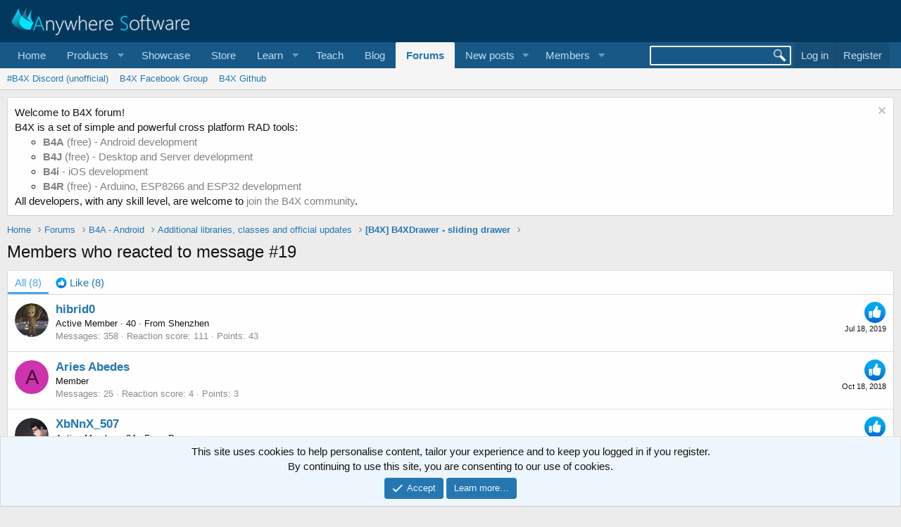

--- FILE ---
content_type: text/html; charset=utf-8
request_url: https://www.b4x.com/android/forum/posts/616829/reactions
body_size: 9367
content:
<!DOCTYPE html>
<html id="XF" lang="en-US" dir="LTR"
	data-app="public"
	data-template="reaction_list"
	data-container-key="node-29"
	data-content-key=""
	data-logged-in="false"
	data-cookie-prefix="xf_"
	data-csrf="1769001497,ab50cd4e4a48ea3291575b098a7ebb05"
	class="has-no-js template-reaction_list"
	>
<head>
	

	<meta charset="utf-8" />
	<meta http-equiv="X-UA-Compatible" content="IE=Edge" />
	<meta name="viewport" content="width=device-width, initial-scale=1, viewport-fit=cover">

	
	
	

	<title>Members who reacted to message #19 | B4X Programming Forum</title>

	<link rel="manifest" href="/android/forum/webmanifest.php">
	
		<meta name="theme-color" content="rgb(3, 56, 94)" />
	

	<meta name="apple-mobile-web-app-title" content="B4X Programming Forum">
	

	
		<meta name="robots" content="noindex" />
	

	
		
	
	
	<meta property="og:site_name" content="B4X Programming Forum" />


	
	
		
	
	
	<meta property="og:type" content="website" />


	
	
		
	
	
	
		<meta property="og:title" content="Members who reacted to message #19" />
		<meta property="twitter:title" content="Members who reacted to message #19" />
	


	
	
	
		
	
	
	<meta property="og:url" content="https://www.b4x.com/android/forum/posts/616829/reactions" />


	
	

	
	

	


	<link rel="preload" href="/android/forum/styles/fonts/fa/fa-regular-400.woff2?_v=5.15.3" as="font" type="font/woff2" crossorigin="anonymous" />


	<link rel="preload" href="/android/forum/styles/fonts/fa/fa-solid-900.woff2?_v=5.15.3" as="font" type="font/woff2" crossorigin="anonymous" />


<link rel="preload" href="/android/forum/styles/fonts/fa/fa-brands-400.woff2?_v=5.15.3" as="font" type="font/woff2" crossorigin="anonymous" />

	<link rel="stylesheet" href="/android/forum/css.php?css=public%3Anormalize.css%2Cpublic%3Afa.css%2Cpublic%3Acore.less%2Cpublic%3Aapp.less&amp;s=1&amp;l=1&amp;d=1768197160&amp;k=6946be6250faa5a3e2f7b63faffa5ea00bd44080" />

	<link rel="stylesheet" href="/android/forum/css.php?css=public%3Aalnb_navigation.less%2Cpublic%3Anotices.less%2Cpublic%3Aextra.less&amp;s=1&amp;l=1&amp;d=1768197160&amp;k=4fedc0b14993475dc463ee6f6198f3eb815a692f" />

	
		<script src="/android/forum/js/xf/preamble.min.js?_v=ccbd5de7"></script>
	


	
		<link rel="icon" type="image/png" href="https://www.b4x.com/android/forum/favicon-32x32.png" sizes="32x32" />
	
	
	<!-- b4x -->
	<!--<script src="https://b4x-4c17.kxcdn.com/android/forum/js/jquery/jquery-1.11.0.min.js"></script>	-->

<script defer src="/js/jquery-ui.js"></script>
<link rel="stylesheet" href="/js/jquery-ui.css">
<link href="/opensearch.xml" rel="search" title="B4X Search Engine" type="application/opensearchdescription+xml">
<script defer src="/js/xf2_headers.js" type="text/javascript"></script>
</head>
<body data-template="reaction_list">
<input type="hidden" id="name" value="forum"  />
	
<div class="p-pageWrapper" id="top">





<header class="p-header" id="header">
	<div class="p-header-inner">
		<div class="p-header-content">

			<div class="p-header-logo p-header-logo--image">
				<a href="/android/forum/">
					<img src="/images/Logo_on-dark.png" srcset="" alt="B4X Programming Forum"
						width="" height="" />
				</a>
			</div>

			
		</div>
	</div>
</header>





	<div class="p-navSticky p-navSticky--primary" data-xf-init="sticky-header">
		
	<nav class="p-nav">
		<div class="p-nav-inner">
			<button type="button" class="button--plain p-nav-menuTrigger button" data-xf-click="off-canvas" data-menu=".js-headerOffCanvasMenu" tabindex="0" aria-label="Menu"><span class="button-text">
				<i aria-hidden="true"></i>
			</span></button>

			<div class="p-nav-smallLogo">
				<a href="/android/forum/">
					<img src="/android/forum/favicon-32x32.png"
						alt="B4X Programming Forum"
					 />
				</a>
			</div>

			<div class="p-nav-scroller hScroller" data-xf-init="h-scroller" data-auto-scroll=".p-navEl.is-selected">
				<div class="hScroller-scroll">
					<ul class="p-nav-list js-offCanvasNavSource">
					
						<li>
							
	<div class="p-navEl " >
		

			
	
	<a href="https://www.b4x.com"
		class="p-navEl-link "
		
		data-xf-key="1"
		data-nav-id="home">Home</a>


			

		
		
	</div>

						</li>
					
						<li>
							
	<div class="p-navEl " data-has-children="true">
		<a data-xf-key="2"
			data-xf-click="menu"
			data-menu-pos-ref="< .p-navEl"
			class="p-navEl-linkHolder"
			role="button"
			tabindex="0"
			aria-expanded="false"
			aria-haspopup="true">
			
	
	<span 
		class="p-navEl-link p-navEl-link--menuTrigger "
		
		
		data-nav-id="Products">Products</span>

		</a>

		
		
			<div class="menu menu--structural" data-menu="menu" aria-hidden="true">
				<div class="menu-content">
					
						
	
	
	<a href="https://www.b4x.com/b4a.html"
		class="menu-linkRow u-indentDepth0 js-offCanvasCopy "
		
		
		data-nav-id="b4a">B4A</a>

	

					
						
	
	
	<a href="https://www.b4x.com/b4i.html"
		class="menu-linkRow u-indentDepth0 js-offCanvasCopy "
		
		
		data-nav-id="b4i">B4i</a>

	

					
						
	
	
	<a href="https://www.b4x.com/b4j.html"
		class="menu-linkRow u-indentDepth0 js-offCanvasCopy "
		
		
		data-nav-id="b4j">B4J</a>

	

					
						
	
	
	<a href="https://www.b4x.com/b4r.html"
		class="menu-linkRow u-indentDepth0 js-offCanvasCopy "
		
		
		data-nav-id="b4r">B4R</a>

	

					
				</div>
			</div>
		
	</div>

						</li>
					
						<li>
							
	<div class="p-navEl " >
		

			
	
	<a href="https://www.b4x.com/showcase.html"
		class="p-navEl-link "
		
		data-xf-key="3"
		data-nav-id="showcase">Showcase</a>


			

		
		
	</div>

						</li>
					
						<li>
							
	<div class="p-navEl " >
		

			
	
	<a href="https://www.b4x.com/store.html"
		class="p-navEl-link "
		
		data-xf-key="4"
		data-nav-id="store">Store</a>


			

		
		
	</div>

						</li>
					
						<li>
							
	<div class="p-navEl " data-has-children="true">
		<a data-xf-key="5"
			data-xf-click="menu"
			data-menu-pos-ref="< .p-navEl"
			class="p-navEl-linkHolder"
			role="button"
			tabindex="0"
			aria-expanded="false"
			aria-haspopup="true">
			
	
	<span 
		class="p-navEl-link p-navEl-link--menuTrigger "
		
		
		data-nav-id="learn">Learn</span>

		</a>

		
		
			<div class="menu menu--structural" data-menu="menu" aria-hidden="true">
				<div class="menu-content">
					
						
	
	
	<a href="https://www.b4x.com/learn.html"
		class="menu-linkRow u-indentDepth0 js-offCanvasCopy "
		
		
		data-nav-id="learn_general">General</a>

	

					
						
	
	
	<a href="https://www.b4x.com/android/documentation.html"
		class="menu-linkRow u-indentDepth0 js-offCanvasCopy "
		
		
		data-nav-id="guides">Guides</a>

	

					
						
	
	
	<a href="https://www.b4x.com/etp.html"
		class="menu-linkRow u-indentDepth0 js-offCanvasCopy "
		
		
		data-nav-id="videos">Video Tutorials</a>

	

					
						
	
	
	<a href="https://www.b4x.com/glossary/"
		class="menu-linkRow u-indentDepth0 js-offCanvasCopy "
		
		
		data-nav-id="glossary">Glossary</a>

	

					
				</div>
			</div>
		
	</div>

						</li>
					
						<li>
							
	<div class="p-navEl " >
		

			
	
	<a href="https://www.b4x.com/teach.html"
		class="p-navEl-link "
		
		data-xf-key="6"
		data-nav-id="teach">Teach</a>


			

		
		
	</div>

						</li>
					
						<li>
							
	<div class="p-navEl " >
		

			
	
	<a href="https://www.b4x.com/blog.html"
		class="p-navEl-link "
		
		data-xf-key="7"
		data-nav-id="Blog">Blog</a>


			

		
		
	</div>

						</li>
					
						<li>
							
	<div class="p-navEl is-selected" data-has-children="true">
		

			
	
	<a href="/android/forum/"
		class="p-navEl-link p-navEl-link--splitMenu "
		
		
		data-nav-id="forums">Forums</a>


			<a data-xf-key="8"
				data-xf-click="menu"
				data-menu-pos-ref="< .p-navEl"
				class="p-navEl-splitTrigger"
				role="button"
				tabindex="0"
				aria-label="Toggle expanded"
				aria-expanded="false"
				aria-haspopup="true"></a>

		
		
			<div class="menu menu--structural" data-menu="menu" aria-hidden="true">
				<div class="menu-content">
					
						
	
	
	<a href="https://discord.gg/Aja3fkGHJK"
		class="menu-linkRow u-indentDepth0 js-offCanvasCopy "
		
		
		data-nav-id="discord">#B4X Discord (unofficial)</a>

	

					
						
	
	
	<a href="https://www.facebook.com/groups/b4x.developers"
		class="menu-linkRow u-indentDepth0 js-offCanvasCopy "
		
		
		data-nav-id="facebook">B4X Facebook Group</a>

	

					
						
	
	
	<a href="https://github.com/AnywhereSoftware/B4X_Forum_Resources/tree/main"
		class="menu-linkRow u-indentDepth0 js-offCanvasCopy "
		
		
		data-nav-id="900">B4X Github</a>

	

					
				</div>
			</div>
		
	</div>

						</li>
					
						<li>
							
	<div class="p-navEl " data-has-children="true">
		

			
	
	<a href="/android/forum/whats-new/posts/"
		class="p-navEl-link p-navEl-link--splitMenu "
		
		
		data-nav-id="whatsNewPosts">New posts</a>


			<a data-xf-key="9"
				data-xf-click="menu"
				data-menu-pos-ref="< .p-navEl"
				class="p-navEl-splitTrigger"
				role="button"
				tabindex="0"
				aria-label="Toggle expanded"
				aria-expanded="false"
				aria-haspopup="true"></a>

		
		
			<div class="menu menu--structural" data-menu="menu" aria-hidden="true">
				<div class="menu-content">
					
						
	
	
	<a href="/android/forum/whats-new/"
		class="menu-linkRow u-indentDepth0 js-offCanvasCopy "
		
		
		data-nav-id="whatsNew">What's new</a>

	

					
						
	
	
	<a href="/android/forum/whats-new/profile-posts/"
		class="menu-linkRow u-indentDepth0 js-offCanvasCopy "
		 rel="nofollow"
		
		data-nav-id="whatsNewProfilePosts">New profile posts</a>

	

					
						
	
	
	<a href="/android/forum/whats-new/latest-activity"
		class="menu-linkRow u-indentDepth0 js-offCanvasCopy "
		 rel="nofollow"
		
		data-nav-id="latestActivity">Latest activity</a>

	

					
				</div>
			</div>
		
	</div>

						</li>
					
						<li>
							
	<div class="p-navEl " data-has-children="true">
		

			
	
	<a href="/android/forum/members/"
		class="p-navEl-link p-navEl-link--splitMenu "
		
		
		data-nav-id="members">Members</a>


			<a data-xf-key="10"
				data-xf-click="menu"
				data-menu-pos-ref="< .p-navEl"
				class="p-navEl-splitTrigger"
				role="button"
				tabindex="0"
				aria-label="Toggle expanded"
				aria-expanded="false"
				aria-haspopup="true"></a>

		
		
			<div class="menu menu--structural" data-menu="menu" aria-hidden="true">
				<div class="menu-content">
					
						
	
	
	<a href="/android/forum/online/"
		class="menu-linkRow u-indentDepth0 js-offCanvasCopy "
		
		
		data-nav-id="currentVisitors">Current visitors</a>

	

					
						
	
	
	<a href="/android/forum/whats-new/profile-posts/"
		class="menu-linkRow u-indentDepth0 js-offCanvasCopy "
		 rel="nofollow"
		
		data-nav-id="newProfilePosts">New profile posts</a>

	

					
						
	
	
	<a href="/android/forum/search/?type=profile_post"
		class="menu-linkRow u-indentDepth0 js-offCanvasCopy "
		
		
		data-nav-id="searchProfilePosts">Search profile posts</a>

	

					
				</div>
			</div>
		
	</div>

						</li>
					
					</ul>
				</div>
			</div>

			<div class="p-nav-opposite">
				<!-- b4x -->
		<form id="searchform" class="p-navgroup p-account b4xsearch" action="/android/forum/pages/results/">
			<input id="search" type="text" name="query" class="ui-autocomplete-input" autocomplete="off">
			<input type="hidden" name="time">
			<input type="hidden" name="author">
			<input type="hidden" name="bookmark_tag">
			<input type="hidden" name="prefix">
			<input type="hidden" name="product">
			<input type="hidden" name="page">
		</form>
	
				<div class="p-navgroup p-account p-navgroup--guest">
					
						<a href="/android/forum/login/" class="p-navgroup-link p-navgroup-link--textual p-navgroup-link--logIn"
							data-xf-click="overlay" data-follow-redirects="on">
							<span class="p-navgroup-linkText">Log in</span>
						</a>
						
							<a href="/android/forum/register/" class="p-navgroup-link p-navgroup-link--textual p-navgroup-link--register"
								data-xf-click="overlay" data-follow-redirects="on">
								<span class="p-navgroup-linkText">Register</span>
							</a>
						
					
				</div>

				<div class="p-navgroup p-discovery">
					<a href="/android/forum/whats-new/"
						

	class="p-navgroup-link p-navgroup-link--iconic p-navgroup-link--whatsnew"

						aria-label="What&#039;s new"
						title="What&#039;s new">
						<i aria-hidden="true"></i>
						<span class="p-navgroup-linkText">What's new</span>
					</a>
					<!--
					
						<a href="/android/forum/search/"
							class="p-navgroup-link p-navgroup-link--iconic p-navgroup-link--search"
							data-xf-click="menu"
							data-xf-key="/"
							aria-label="Search"
							aria-expanded="false"
							aria-haspopup="true"
							title="Search">
							<i aria-hidden="true"></i>
							<span class="p-navgroup-linkText">Search</span>
						</a>
						<div class="menu menu--structural menu--wide" data-menu="menu" aria-hidden="true">
							<form action="/android/forum/search/search" method="post"
								class="menu-content"
								data-xf-init="quick-search">

								<h3 class="menu-header">Search</h3>
								
								<div class="menu-row">
									
										<input type="text" class="input" name="keywords" placeholder="Search…" aria-label="Search" data-menu-autofocus="true" />
									
								</div>

								
								<div class="menu-row">
									<label class="iconic"><input type="checkbox"  name="c[title_only]" value="1" /><i aria-hidden="true"></i><span class="iconic-label">Search titles only

												
													<span tabindex="0" role="button"
														data-xf-init="tooltip" data-trigger="hover focus click" title="Tags will also be searched">

														<i class="fa--xf far fa-question-circle u-muted u-smaller" aria-hidden="true"></i>
													</span></span></label>

								</div>
								
								<div class="menu-row">
									<div class="inputGroup">
										<span class="inputGroup-text" id="ctrl_search_menu_by_member">By:</span>
										<input type="text" class="input" name="c[users]" data-xf-init="auto-complete" placeholder="Member" aria-labelledby="ctrl_search_menu_by_member" />
									</div>
								</div>
								<div class="menu-footer">
									<span class="menu-footer-controls">
										<button type="submit" class="button--primary button button--icon button--icon--search"><span class="button-text">Search</span></button>
										<a href="/android/forum/search/" class="button"><span class="button-text">Advanced search…</span></a>
									</span>
								</div>

								<input type="hidden" name="_xfToken" value="1769001497,ab50cd4e4a48ea3291575b098a7ebb05" />
							</form>
						</div>
					
					-->
				</div>
			</div>
		</div>
	</nav>

	</div>
	
	
		<div class="p-sectionLinks">
			<div class="p-sectionLinks-inner hScroller" data-xf-init="h-scroller">
				<div class="hScroller-scroll">
					<ul class="p-sectionLinks-list">
					
						<li>
							
	<div class="p-navEl " >
		

			
	
	<a href="https://discord.gg/Aja3fkGHJK"
		class="p-navEl-link "
		
		data-xf-key="alt+1"
		data-nav-id="discord">#B4X Discord (unofficial)</a>


			

		
		
	</div>

						</li>
					
						<li>
							
	<div class="p-navEl " >
		

			
	
	<a href="https://www.facebook.com/groups/b4x.developers"
		class="p-navEl-link "
		
		data-xf-key="alt+2"
		data-nav-id="facebook">B4X Facebook Group</a>


			

		
		
	</div>

						</li>
					
						<li>
							
	<div class="p-navEl " >
		

			
	
	<a href="https://github.com/AnywhereSoftware/B4X_Forum_Resources/tree/main"
		class="p-navEl-link "
		
		data-xf-key="alt+3"
		data-nav-id="900">B4X Github</a>


			

		
		
	</div>

						</li>
					
					</ul>
				</div>
			</div>
		</div>
	



<div class="offCanvasMenu offCanvasMenu--nav js-headerOffCanvasMenu" data-menu="menu" aria-hidden="true" data-ocm-builder="navigation">
	<div class="offCanvasMenu-backdrop" data-menu-close="true"></div>
	<div class="offCanvasMenu-content">
		<div class="offCanvasMenu-header">
			Menu
			<a class="offCanvasMenu-closer" data-menu-close="true" role="button" tabindex="0" aria-label="Close"></a>
		</div>
		
			<div class="p-offCanvasRegisterLink">
				<div class="offCanvasMenu-linkHolder">
					<a href="/android/forum/login/" class="offCanvasMenu-link" data-xf-click="overlay" data-menu-close="true">
						Log in
					</a>
				</div>
				<hr class="offCanvasMenu-separator" />
				
					<div class="offCanvasMenu-linkHolder">
						<a href="/android/forum/register/" class="offCanvasMenu-link" data-xf-click="overlay" data-menu-close="true">
							Register
						</a>
					</div>
					<hr class="offCanvasMenu-separator" />
				
			</div>
		
		<div class="js-offCanvasNavTarget"></div>
		<div class="offCanvasMenu-installBanner js-installPromptContainer" style="display: none;" data-xf-init="install-prompt">
			<div class="offCanvasMenu-installBanner-header">Install the app</div>
			<button type="button" class="js-installPromptButton button"><span class="button-text">Install</span></button>
		</div>
	</div>
</div>

<div class="p-body">
	<div class="p-body-inner">
		<!--XF:EXTRA_OUTPUT-->


		
			
	
		
		
		

		<ul class="notices notices--block  js-notices"
			data-xf-init="notices"
			data-type="block"
			data-scroll-interval="6">

			
				
	<li class="notice js-notice notice--light"
		data-notice-id="18"
		data-delay-duration="0"
		data-display-duration="0"
		data-auto-dismiss=""
		data-visibility="">

		
		<div class="notice-content">
			
				<a href="/android/forum/account/dismiss-notice?notice_id=18" class="notice-dismiss js-noticeDismiss" data-xf-init="tooltip" title="Dismiss notice"></a>
			
			Welcome to B4X forum!<br/>
B4X is a set of simple and powerful cross platform RAD tools: <br/>
<ul>
	<li><a href="https://www.b4x.com/b4a.html"><b>B4A</b> (free) - Android development</a></li>
	<li><a href="https://www.b4x.com/b4j.html"><b>B4J</b> (free) - Desktop and Server development</a></li>
	<li><a href="https://www.b4x.com/b4i.html"><b>B4i</b> - iOS development</a></li>
	 <li><a href="https://www.b4x.com/b4r.html"><b>B4R</b> (free) - Arduino, ESP8266 and ESP32 development</a></li>
</ul>
All developers, with any skill level, are welcome to <a href="https://www.b4x.com/android/forum/register/">join the B4X community</a>.
		</div>
	</li>

			
		</ul>
	

		

		

		
		
	
		<ul class="p-breadcrumbs "
			itemscope itemtype="https://schema.org/BreadcrumbList">
		
			

			
			
				
				
	<li itemprop="itemListElement" itemscope itemtype="https://schema.org/ListItem">
		<a href="https://www.b4x.com" itemprop="item">
			<span itemprop="name">Home</span>
		</a>
		<meta itemprop="position" content="1" />
	</li>

			

			
				
				
	<li itemprop="itemListElement" itemscope itemtype="https://schema.org/ListItem">
		<a href="/android/forum/" itemprop="item">
			<span itemprop="name">Forums</span>
		</a>
		<meta itemprop="position" content="2" />
	</li>

			
			
				
				
	<li itemprop="itemListElement" itemscope itemtype="https://schema.org/ListItem">
		<a href="/android/forum/#b4a-android.25" itemprop="item">
			<span itemprop="name">B4A - Android</span>
		</a>
		<meta itemprop="position" content="3" />
	</li>

			
				
				
	<li itemprop="itemListElement" itemscope itemtype="https://schema.org/ListItem">
		<a href="/android/forum/forums/additional-libraries-classes-and-official-updates.29/" itemprop="item">
			<span itemprop="name">Additional libraries, classes and official updates</span>
		</a>
		<meta itemprop="position" content="4" />
	</li>

			
				
				
	<li itemprop="itemListElement" itemscope itemtype="https://schema.org/ListItem">
		<a href="/android/forum/threads/b4x-b4xdrawer-sliding-drawer.97828/" itemprop="item">
			<span itemprop="name">[B4X] B4XDrawer - sliding drawer</span>
		</a>
		<meta itemprop="position" content="5" />
	</li>

			

		
		</ul>
	

		

		
	<noscript><div class="blockMessage blockMessage--important blockMessage--iconic u-noJsOnly">JavaScript is disabled. For a better experience, please enable JavaScript in your browser before proceeding.</div></noscript>

		
	<div class="blockMessage blockMessage--important blockMessage--iconic js-browserWarning" style="display: none">You are using an out of date browser. It  may not display this or other websites correctly.<br />You should upgrade or use an <a href="https://www.google.com/chrome/" target="_blank" rel="noopener">alternative browser</a>.</div>


		
			<div class="p-body-header">
			
				
					<div class="p-title ">
					
						
							<h1 class="p-title-value">Members who reacted to message #19</h1>
						
						
					
					</div>
				

				
			
			</div>
		

		<div class="p-body-main  ">
			
			<div class="p-body-contentCol"></div>
			

			

			<div class="p-body-content">
				
				<div class="p-body-pageContent">
	





	



	<div class="block">
		<div class="block-container">
			<h3 class="tabs hScroller block-minorTabHeader" data-xf-init="tabs h-scroller"
				data-panes="< .block-container | .js-reactionTabPanes" role="tablist">
				<span class="hScroller-scroll">
					
						<a class="tabs-tab tabs-tab--reaction0 is-active" role="tab" id="">
							
								<bdi>All</bdi> (8)
							
						</a>
					
						<a class="tabs-tab tabs-tab--reaction1" role="tab" id="reaction-1">
							
								<span class="reaction reaction--small reaction--1" data-reaction-id="1"><i aria-hidden="true"></i><img src="[data-uri]" class="reaction-sprite js-reaction" alt="Like" title="Like" /> <span class="reaction-text js-reactionText"><bdi>Like</bdi> (8)</span></span>
							
						</a>
					
				</span>
			</h3>
			<ul class="tabPanes js-reactionTabPanes">
				
					
						<li class="is-active" role="tabpanel" id="reaction-0">
							
	<ol class="block-body js-reactionList-0">
		
			<li class="block-row block-row--separated">
				
				
	<div class="contentRow">
		<div class="contentRow-figure">
			<a href="/android/forum/members/hibrid0.62126/" class="avatar avatar--s" data-user-id="62126">
			<img src="/android/forum/data/avatars/s/62/62126.jpg?1558194046" srcset="/android/forum/data/avatars/m/62/62126.jpg?1558194046 2x" alt="hibrid0" class="avatar-u62126-s" width="48" height="48" loading="lazy" /> 
		</a>
		</div>
		<div class="contentRow-main">
			
				<div class="contentRow-extra ">
					<span class="reaction reaction--right reaction--1" data-reaction-id="1"><i aria-hidden="true"></i><img src="[data-uri]" class="reaction-sprite js-reaction" alt="Like" title="Like" /></span>
					<time  class="u-dt" dir="auto" datetime="2019-07-18T04:06:22+0100" data-time="1563419182" data-date-string="Jul 18, 2019" data-time-string="4:06 AM" title="Jul 18, 2019 at 4:06 AM">Jul 18, 2019</time>
				</div>
			
			<h3 class="contentRow-header"><a href="/android/forum/members/hibrid0.62126/" class="username " dir="auto" itemprop="name" data-user-id="62126">hibrid0</a></h3>

			<div class="contentRow-lesser" dir="auto" ><span class="userTitle" dir="auto">Active Member</span> <span role="presentation" aria-hidden="true">&middot;</span> 40 <span role="presentation" aria-hidden="true">&middot;</span> From <a href="/android/forum/misc/location-info?location=Shenzhen" class="u-concealed" target="_blank" rel="nofollow noreferrer">Shenzhen</a></div>

			<div class="contentRow-minor">
				<ul class="listInline listInline--bullet">
					
					<li><dl class="pairs pairs--inline">
						<dt>Messages</dt>
						<dd>358</dd>
					</dl></li>
					
					
					
					<li><dl class="pairs pairs--inline">
						<dt>Reaction score</dt>
						<dd>111</dd>
					</dl></li>
					
					
					
						<li><dl class="pairs pairs--inline">
							<dt>Points</dt>
							<dd>43</dd>
						</dl></li>
					
					
				</ul>
			</div>
		</div>
	</div>

			</li>
		
			<li class="block-row block-row--separated">
				
				
	<div class="contentRow">
		<div class="contentRow-figure">
			<a href="/android/forum/members/aries-abedes.103024/" class="avatar avatar--s avatar--default avatar--default--dynamic" data-user-id="103024" style="background-color: #cc33ad; color: #3d0f34">
			<span class="avatar-u103024-s" role="img" aria-label="Aries Abedes">A</span> 
		</a>
		</div>
		<div class="contentRow-main">
			
				<div class="contentRow-extra ">
					<span class="reaction reaction--right reaction--1" data-reaction-id="1"><i aria-hidden="true"></i><img src="[data-uri]" class="reaction-sprite js-reaction" alt="Like" title="Like" /></span>
					<time  class="u-dt" dir="auto" datetime="2018-10-18T04:55:17+0100" data-time="1539834917" data-date-string="Oct 18, 2018" data-time-string="4:55 AM" title="Oct 18, 2018 at 4:55 AM">Oct 18, 2018</time>
				</div>
			
			<h3 class="contentRow-header"><a href="/android/forum/members/aries-abedes.103024/" class="username " dir="auto" itemprop="name" data-user-id="103024">Aries Abedes</a></h3>

			<div class="contentRow-lesser" dir="auto" ><span class="userTitle" dir="auto">Member</span></div>

			<div class="contentRow-minor">
				<ul class="listInline listInline--bullet">
					
					<li><dl class="pairs pairs--inline">
						<dt>Messages</dt>
						<dd>25</dd>
					</dl></li>
					
					
					
					<li><dl class="pairs pairs--inline">
						<dt>Reaction score</dt>
						<dd>4</dd>
					</dl></li>
					
					
					
						<li><dl class="pairs pairs--inline">
							<dt>Points</dt>
							<dd>3</dd>
						</dl></li>
					
					
				</ul>
			</div>
		</div>
	</div>

			</li>
		
			<li class="block-row block-row--separated">
				
				
	<div class="contentRow">
		<div class="contentRow-figure">
			<a href="/android/forum/members/xbnnx_507.96024/" class="avatar avatar--s" data-user-id="96024">
			<img src="/android/forum/data/avatars/s/96/96024.jpg?1461761727" srcset="/android/forum/data/avatars/m/96/96024.jpg?1461761727 2x" alt="XbNnX_507" class="avatar-u96024-s" width="48" height="48" loading="lazy" /> 
		</a>
		</div>
		<div class="contentRow-main">
			
				<div class="contentRow-extra ">
					<span class="reaction reaction--right reaction--1" data-reaction-id="1"><i aria-hidden="true"></i><img src="[data-uri]" class="reaction-sprite js-reaction" alt="Like" title="Like" /></span>
					<time  class="u-dt" dir="auto" datetime="2018-10-04T14:26:00+0100" data-time="1538659560" data-date-string="Oct 4, 2018" data-time-string="2:26 PM" title="Oct 4, 2018 at 2:26 PM">Oct 4, 2018</time>
				</div>
			
			<h3 class="contentRow-header"><a href="/android/forum/members/xbnnx_507.96024/" class="username " dir="auto" itemprop="name" data-user-id="96024">XbNnX_507</a></h3>

			<div class="contentRow-lesser" dir="auto" ><span class="userTitle" dir="auto">Active Member</span> <span role="presentation" aria-hidden="true">&middot;</span> 34 <span role="presentation" aria-hidden="true">&middot;</span> From <a href="/android/forum/misc/location-info?location=Panama" class="u-concealed" target="_blank" rel="nofollow noreferrer">Panama</a></div>

			<div class="contentRow-minor">
				<ul class="listInline listInline--bullet">
					
					<li><dl class="pairs pairs--inline">
						<dt>Messages</dt>
						<dd>210</dd>
					</dl></li>
					
					
						<li><dl class="pairs pairs--inline">
							<dt>Solutions</dt>
							<dd>1</dd>
						</dl></li>
					
					
					<li><dl class="pairs pairs--inline">
						<dt>Reaction score</dt>
						<dd>110</dd>
					</dl></li>
					
					
					
						<li><dl class="pairs pairs--inline">
							<dt>Points</dt>
							<dd>43</dd>
						</dl></li>
					
					
				</ul>
			</div>
		</div>
	</div>

			</li>
		
			<li class="block-row block-row--separated">
				
				
	<div class="contentRow">
		<div class="contentRow-figure">
			<a href="/android/forum/members/anandgupta.74079/" class="avatar avatar--s" data-user-id="74079">
			<img src="/android/forum/data/avatars/s/74/74079.jpg?1642683335" srcset="/android/forum/data/avatars/m/74/74079.jpg?1642683335 2x" alt="AnandGupta" class="avatar-u74079-s" width="48" height="48" loading="lazy" /> 
		</a>
		</div>
		<div class="contentRow-main">
			
				<div class="contentRow-extra ">
					<span class="reaction reaction--right reaction--1" data-reaction-id="1"><i aria-hidden="true"></i><img src="[data-uri]" class="reaction-sprite js-reaction" alt="Like" title="Like" /></span>
					<time  class="u-dt" dir="auto" datetime="2018-10-03T18:05:22+0100" data-time="1538586322" data-date-string="Oct 3, 2018" data-time-string="6:05 PM" title="Oct 3, 2018 at 6:05 PM">Oct 3, 2018</time>
				</div>
			
			<h3 class="contentRow-header"><a href="/android/forum/members/anandgupta.74079/" class="username " dir="auto" itemprop="name" data-user-id="74079">AnandGupta</a></h3>

			<div class="contentRow-lesser" dir="auto" ><span class="userTitle" dir="auto">Expert</span> <span role="presentation" aria-hidden="true">&middot;</span> 61</div>

			<div class="contentRow-minor">
				<ul class="listInline listInline--bullet">
					
					<li><dl class="pairs pairs--inline">
						<dt>Messages</dt>
						<dd>2,564</dd>
					</dl></li>
					
					
						<li><dl class="pairs pairs--inline">
							<dt>Solutions</dt>
							<dd>2</dd>
						</dl></li>
					
					
					<li><dl class="pairs pairs--inline">
						<dt>Reaction score</dt>
						<dd>2,509</dd>
					</dl></li>
					
					
					
						<li><dl class="pairs pairs--inline">
							<dt>Points</dt>
							<dd>163</dd>
						</dl></li>
					
					
				</ul>
			</div>
		</div>
	</div>

			</li>
		
			<li class="block-row block-row--separated">
				
				
	<div class="contentRow">
		<div class="contentRow-figure">
			<a href="/android/forum/members/donmanfred.42649/" class="avatar avatar--s" data-user-id="42649">
			<img src="/android/forum/data/avatars/s/42/42649.jpg?1718089744" srcset="/android/forum/data/avatars/m/42/42649.jpg?1718089744 2x" alt="DonManfred" class="avatar-u42649-s" width="48" height="48" loading="lazy" /> 
		</a>
		</div>
		<div class="contentRow-main">
			
				<div class="contentRow-extra ">
					<span class="reaction reaction--right reaction--1" data-reaction-id="1"><i aria-hidden="true"></i><img src="[data-uri]" class="reaction-sprite js-reaction" alt="Like" title="Like" /></span>
					<time  class="u-dt" dir="auto" datetime="2018-10-03T17:48:32+0100" data-time="1538585312" data-date-string="Oct 3, 2018" data-time-string="5:48 PM" title="Oct 3, 2018 at 5:48 PM">Oct 3, 2018</time>
				</div>
			
			<h3 class="contentRow-header"><a href="/android/forum/members/donmanfred.42649/" class="username " dir="auto" itemprop="name" data-user-id="42649">DonManfred</a></h3>

			<div class="contentRow-lesser" dir="auto" ><span class="userTitle" dir="auto">Expert</span> <span role="presentation" aria-hidden="true">&middot;</span> 57 <span role="presentation" aria-hidden="true">&middot;</span> From <a href="/android/forum/misc/location-info?location=D%C3%BCren%2C+Germany" class="u-concealed" target="_blank" rel="nofollow noreferrer">Düren, Germany</a></div>

			<div class="contentRow-minor">
				<ul class="listInline listInline--bullet">
					
					<li><dl class="pairs pairs--inline">
						<dt>Messages</dt>
						<dd>28,190</dd>
					</dl></li>
					
					
						<li><dl class="pairs pairs--inline">
							<dt>Solutions</dt>
							<dd>83</dd>
						</dl></li>
					
					
					<li><dl class="pairs pairs--inline">
						<dt>Reaction score</dt>
						<dd>22,108</dd>
					</dl></li>
					
					
					
						<li><dl class="pairs pairs--inline">
							<dt>Points</dt>
							<dd>413</dd>
						</dl></li>
					
					
				</ul>
			</div>
		</div>
	</div>

			</li>
		
			<li class="block-row block-row--separated">
				
				
	<div class="contentRow">
		<div class="contentRow-figure">
			<a href="/android/forum/members/johan-hormaza.103337/" class="avatar avatar--s" data-user-id="103337">
			<img src="/android/forum/data/avatars/s/103/103337.jpg?1726010531" srcset="/android/forum/data/avatars/m/103/103337.jpg?1726010531 2x" alt="Johan Hormaza" class="avatar-u103337-s" width="48" height="48" loading="lazy" /> 
		</a>
		</div>
		<div class="contentRow-main">
			
				<div class="contentRow-extra ">
					<span class="reaction reaction--right reaction--1" data-reaction-id="1"><i aria-hidden="true"></i><img src="[data-uri]" class="reaction-sprite js-reaction" alt="Like" title="Like" /></span>
					<time  class="u-dt" dir="auto" datetime="2018-10-03T17:01:33+0100" data-time="1538582493" data-date-string="Oct 3, 2018" data-time-string="5:01 PM" title="Oct 3, 2018 at 5:01 PM">Oct 3, 2018</time>
				</div>
			
			<h3 class="contentRow-header"><a href="/android/forum/members/johan-hormaza.103337/" class="username " dir="auto" itemprop="name" data-user-id="103337">Johan Hormaza</a></h3>

			<div class="contentRow-lesser" dir="auto" ><span class="userTitle" dir="auto">Well-Known Member</span> <span role="presentation" aria-hidden="true">&middot;</span> 35 <span role="presentation" aria-hidden="true">&middot;</span> From <a href="/android/forum/misc/location-info?location=Barranquilla%2C+Colombia" class="u-concealed" target="_blank" rel="nofollow noreferrer">Barranquilla, Colombia</a></div>

			<div class="contentRow-minor">
				<ul class="listInline listInline--bullet">
					
					<li><dl class="pairs pairs--inline">
						<dt>Messages</dt>
						<dd>915</dd>
					</dl></li>
					
					
						<li><dl class="pairs pairs--inline">
							<dt>Solutions</dt>
							<dd>3</dd>
						</dl></li>
					
					
					<li><dl class="pairs pairs--inline">
						<dt>Reaction score</dt>
						<dd>389</dd>
					</dl></li>
					
					
					
						<li><dl class="pairs pairs--inline">
							<dt>Points</dt>
							<dd>63</dd>
						</dl></li>
					
					
				</ul>
			</div>
		</div>
	</div>

			</li>
		
			<li class="block-row block-row--separated">
				
				
	<div class="contentRow">
		<div class="contentRow-figure">
			<a href="/android/forum/members/marcus-araujo.63603/" class="avatar avatar--s" data-user-id="63603">
			<img src="/android/forum/data/avatars/s/63/63603.jpg?1538755019" srcset="/android/forum/data/avatars/m/63/63603.jpg?1538755019 2x" alt="Marcus Araujo" class="avatar-u63603-s" width="48" height="48" loading="lazy" /> 
		</a>
		</div>
		<div class="contentRow-main">
			
				<div class="contentRow-extra ">
					<span class="reaction reaction--right reaction--1" data-reaction-id="1"><i aria-hidden="true"></i><img src="[data-uri]" class="reaction-sprite js-reaction" alt="Like" title="Like" /></span>
					<time  class="u-dt" dir="auto" datetime="2018-10-03T16:40:49+0100" data-time="1538581249" data-date-string="Oct 3, 2018" data-time-string="4:40 PM" title="Oct 3, 2018 at 4:40 PM">Oct 3, 2018</time>
				</div>
			
			<h3 class="contentRow-header"><a href="/android/forum/members/marcus-araujo.63603/" class="username " dir="auto" itemprop="name" data-user-id="63603">Marcus Araujo</a></h3>

			<div class="contentRow-lesser" dir="auto" ><span class="userTitle" dir="auto">Member</span> <span role="presentation" aria-hidden="true">&middot;</span> From <a href="/android/forum/misc/location-info?location=Orlando%2C+FL" class="u-concealed" target="_blank" rel="nofollow noreferrer">Orlando, FL</a></div>

			<div class="contentRow-minor">
				<ul class="listInline listInline--bullet">
					
					<li><dl class="pairs pairs--inline">
						<dt>Messages</dt>
						<dd>88</dd>
					</dl></li>
					
					
					
					<li><dl class="pairs pairs--inline">
						<dt>Reaction score</dt>
						<dd>32</dd>
					</dl></li>
					
					
					
						<li><dl class="pairs pairs--inline">
							<dt>Points</dt>
							<dd>18</dd>
						</dl></li>
					
					
				</ul>
			</div>
		</div>
	</div>

			</li>
		
			<li class="block-row block-row--separated">
				
				
	<div class="contentRow">
		<div class="contentRow-figure">
			<a href="/android/forum/members/klaus.904/" class="avatar avatar--s" data-user-id="904">
			<img src="/android/forum/data/avatars/s/0/904.jpg?1374069385" srcset="/android/forum/data/avatars/m/0/904.jpg?1374069385 2x" alt="klaus" class="avatar-u904-s" width="48" height="48" loading="lazy" /> 
		</a>
		</div>
		<div class="contentRow-main">
			
				<div class="contentRow-extra ">
					<span class="reaction reaction--right reaction--1" data-reaction-id="1"><i aria-hidden="true"></i><img src="[data-uri]" class="reaction-sprite js-reaction" alt="Like" title="Like" /></span>
					<time  class="u-dt" dir="auto" datetime="2018-10-03T16:35:44+0100" data-time="1538580944" data-date-string="Oct 3, 2018" data-time-string="4:35 PM" title="Oct 3, 2018 at 4:35 PM">Oct 3, 2018</time>
				</div>
			
			<h3 class="contentRow-header"><a href="/android/forum/members/klaus.904/" class="username " dir="auto" itemprop="name" data-user-id="904">klaus</a></h3>

			<div class="contentRow-lesser" dir="auto" ><span class="userTitle" dir="auto">Expert</span> <span role="presentation" aria-hidden="true">&middot;</span> 81 <span role="presentation" aria-hidden="true">&middot;</span> From <a href="/android/forum/misc/location-info?location=Fully%2C+Switzerland" class="u-concealed" target="_blank" rel="nofollow noreferrer">Fully, Switzerland</a></div>

			<div class="contentRow-minor">
				<ul class="listInline listInline--bullet">
					
					<li><dl class="pairs pairs--inline">
						<dt>Messages</dt>
						<dd>17,088</dd>
					</dl></li>
					
					
						<li><dl class="pairs pairs--inline">
							<dt>Solutions</dt>
							<dd>60</dd>
						</dl></li>
					
					
					<li><dl class="pairs pairs--inline">
						<dt>Reaction score</dt>
						<dd>10,299</dd>
					</dl></li>
					
					
					
						<li><dl class="pairs pairs--inline">
							<dt>Points</dt>
							<dd>413</dd>
						</dl></li>
					
					
				</ul>
			</div>
		</div>
	</div>

			</li>
		
		
	</ol>

						</li>
					
				
					
						<li data-href="/android/forum/posts/616829/reactions?reaction_id=1&amp;list_only=1" class="" role="tabpanel" id="reaction-1">
							<div class="blockMessage">Loading…</div>
						</li>
					
				
			</ul>
		</div>
	</div>


</div>
				
			</div>

			
		</div>

		
		
	
		<ul class="p-breadcrumbs p-breadcrumbs--bottom"
			itemscope itemtype="https://schema.org/BreadcrumbList">
		
			

			
			
				
				
	<li itemprop="itemListElement" itemscope itemtype="https://schema.org/ListItem">
		<a href="https://www.b4x.com" itemprop="item">
			<span itemprop="name">Home</span>
		</a>
		<meta itemprop="position" content="1" />
	</li>

			

			
				
				
	<li itemprop="itemListElement" itemscope itemtype="https://schema.org/ListItem">
		<a href="/android/forum/" itemprop="item">
			<span itemprop="name">Forums</span>
		</a>
		<meta itemprop="position" content="2" />
	</li>

			
			
				
				
	<li itemprop="itemListElement" itemscope itemtype="https://schema.org/ListItem">
		<a href="/android/forum/#b4a-android.25" itemprop="item">
			<span itemprop="name">B4A - Android</span>
		</a>
		<meta itemprop="position" content="3" />
	</li>

			
				
				
	<li itemprop="itemListElement" itemscope itemtype="https://schema.org/ListItem">
		<a href="/android/forum/forums/additional-libraries-classes-and-official-updates.29/" itemprop="item">
			<span itemprop="name">Additional libraries, classes and official updates</span>
		</a>
		<meta itemprop="position" content="4" />
	</li>

			
				
				
	<li itemprop="itemListElement" itemscope itemtype="https://schema.org/ListItem">
		<a href="/android/forum/threads/b4x-b4xdrawer-sliding-drawer.97828/" itemprop="item">
			<span itemprop="name">[B4X] B4XDrawer - sliding drawer</span>
		</a>
		<meta itemprop="position" content="5" />
	</li>

			

		
		</ul>
	

		
	</div>
</div>

<footer class="p-footer" id="footer">
	<div class="p-footer-inner">

		<div class="p-footer-row">
			
			<div class="p-footer-row-opposite">
				<ul class="p-footer-linkList">
					
						
							<li><a href="/android/forum/misc/contact" data-xf-click="overlay">Contact us</a></li>
						
					

					
						<li><a href="/android/forum/help/terms/">Terms and rules</a></li>
					

					
						<li><a href="/android/forum/help/privacy-policy/">Privacy policy</a></li>
					

					
						<li><a href="/android/forum/help/">Help</a></li>
					

					
						<li><a href="https://www.b4x.com">Home</a></li>
					

					<li><a href="/android/forum/forums/-/index.rss" target="_blank" class="p-footer-rssLink" title="RSS"><span aria-hidden="true"><i class="fa--xf far fa-rss" aria-hidden="true"></i><span class="u-srOnly">RSS</span></span></a></li>
				</ul>
			</div>
		</div>

		
			<div class="p-footer-copyright">
			
				<a href="https://xenforo.com" class="u-concealed" dir="ltr" target="_blank" rel="sponsored noopener">Community platform by XenForo<sup>&reg;</sup> <span class="copyright">&copy; 2010-2021 XenForo Ltd.</span></a>
				
			
			</div>
		

		
	</div>
</footer>

</div> <!-- closing p-pageWrapper -->

<div class="u-bottomFixer js-bottomFixTarget">
	
	
		
	
		
		
		

		<ul class="notices notices--bottom_fixer  js-notices"
			data-xf-init="notices"
			data-type="bottom_fixer"
			data-scroll-interval="6">

			
				
	<li class="notice js-notice notice--primary notice--cookie"
		data-notice-id="-1"
		data-delay-duration="0"
		data-display-duration="0"
		data-auto-dismiss="0"
		data-visibility="">

		
		<div class="notice-content">
			
			<div class="u-alignCenter">
	This site uses cookies to help personalise content, tailor your experience and to keep you logged in if you register.<br />
By continuing to use this site, you are consenting to our use of cookies.
</div>

<div class="u-inputSpacer u-alignCenter">
	<a href="/android/forum/account/dismiss-notice" class="js-noticeDismiss button--notice button button--icon button--icon--confirm"><span class="button-text">Accept</span></a>
	<a href="/android/forum/help/cookies" class="button--notice button"><span class="button-text">Learn more…</span></a>
</div>
		</div>
	</li>

			
		</ul>
	

	
</div>


	<div class="u-scrollButtons js-scrollButtons" data-trigger-type="up">
		<a href="#top" class="button--scroll button" data-xf-click="scroll-to"><span class="button-text"><i class="fa--xf far fa-arrow-up" aria-hidden="true"></i><span class="u-srOnly">Top</span></span></a>
		
	</div>



	<script src="/android/forum/js/vendor/jquery/jquery-3.5.1.min.js?_v=ccbd5de7"></script>
	<script src="/android/forum/js/vendor/vendor-compiled.js?_v=ccbd5de7"></script>
	<script src="/android/forum/js/xf/core-compiled.js?_v=ccbd5de7"></script>
	<script src="/android/forum/js/xf/notice.min.js?_v=ccbd5de7"></script>

	<script>
		jQuery.extend(true, XF.config, {
			// 
			userId: 0,
			enablePush: true,
			pushAppServerKey: 'BHUeJHWwsp2EfV35HDcaYWbLEeNp+hQuCp8GqNiZmd3+4ed5Uh4OfhWJKdE1z3hC2rDz6f+5fVjNGWd7KpWkvAk=',
			url: {
				fullBase: 'https://www.b4x.com/android/forum/',
				basePath: '/android/forum/',
				css: '/android/forum/css.php?css=__SENTINEL__&s=1&l=1&d=1768197160',
				keepAlive: '/android/forum/login/keep-alive'
			},
			cookie: {
				path: '/',
				domain: '',
				prefix: 'xf_',
				secure: true
			},
			cacheKey: '8895fe4b5c4fcbea271101ba0358737a',
			csrf: '1769001497,ab50cd4e4a48ea3291575b098a7ebb05',
			js: {"\/android\/forum\/js\/xf\/notice.min.js?_v=ccbd5de7":true},
			css: {"public:alnb_navigation.less":true,"public:notices.less":true,"public:extra.less":true},
			time: {
				now: 1769001497,
				today: 1768953600,
				todayDow: 3,
				tomorrow: 1769040000,
				yesterday: 1768867200,
				week: 1768435200
			},
			borderSizeFeature: '3px',
			fontAwesomeWeight: 'r',
			enableRtnProtect: true,
			
			enableFormSubmitSticky: true,
			uploadMaxFilesize: 1610612736,
			allowedVideoExtensions: ["m4v","mov","mp4","mp4v","mpeg","mpg","ogv","webm"],
			allowedAudioExtensions: ["mp3","ogg","wav"],
			shortcodeToEmoji: true,
			visitorCounts: {
				conversations_unread: '0',
				alerts_unviewed: '0',
				total_unread: '0',
				title_count: true,
				icon_indicator: true
			},
			jsState: {},
			publicMetadataLogoUrl: '',
			publicPushBadgeUrl: 'https://www.b4x.com/android/forum/styles/default/xenforo/bell.png'
		});

		jQuery.extend(XF.phrases, {
			// 

CMTV_Code_copied: "Code copied to clipboard.",
			date_x_at_time_y: "{date} at {time}",
			day_x_at_time_y:  "{day} at {time}",
			yesterday_at_x:   "Yesterday at {time}",
			x_minutes_ago:    "{minutes} minutes ago",
			one_minute_ago:   "1 minute ago",
			a_moment_ago:     "A moment ago",
			today_at_x:       "Today at {time}",
			in_a_moment:      "In a moment",
			in_a_minute:      "In a minute",
			in_x_minutes:     "In {minutes} minutes",
			later_today_at_x: "Later today at {time}",
			tomorrow_at_x:    "Tomorrow at {time}",

			day0: "Sunday",
			day1: "Monday",
			day2: "Tuesday",
			day3: "Wednesday",
			day4: "Thursday",
			day5: "Friday",
			day6: "Saturday",

			dayShort0: "Sun",
			dayShort1: "Mon",
			dayShort2: "Tue",
			dayShort3: "Wed",
			dayShort4: "Thu",
			dayShort5: "Fri",
			dayShort6: "Sat",

			month0: "January",
			month1: "February",
			month2: "March",
			month3: "April",
			month4: "May",
			month5: "June",
			month6: "July",
			month7: "August",
			month8: "September",
			month9: "October",
			month10: "November",
			month11: "December",

			active_user_changed_reload_page: "The active user has changed. Reload the page for the latest version.",
			server_did_not_respond_in_time_try_again: "The server did not respond in time. Please try again.",
			oops_we_ran_into_some_problems: "Oops! We ran into some problems.",
			oops_we_ran_into_some_problems_more_details_console: "Oops! We ran into some problems. Please try again later. More error details may be in the browser console.",
			file_too_large_to_upload: "The file is too large to be uploaded.",
			uploaded_file_is_too_large_for_server_to_process: "The uploaded file is too large for the server to process.",
			files_being_uploaded_are_you_sure: "Files are still being uploaded. Are you sure you want to submit this form?",
			attach: "Attach files",
			rich_text_box: "Rich text box",
			close: "Close",
			link_copied_to_clipboard: "Link copied to clipboard.",
			text_copied_to_clipboard: "Text copied to clipboard.",
			loading: "Loading…",
			you_have_exceeded_maximum_number_of_selectable_items: "You have exceeded the maximum number of selectable items.",

			processing: "Processing",
			'processing...': "Processing…",

			showing_x_of_y_items: "Showing {count} of {total} items",
			showing_all_items: "Showing all items",
			no_items_to_display: "No items to display",

			number_button_up: "Increase",
			number_button_down: "Decrease",

			push_enable_notification_title: "Push notifications enabled successfully at B4X Programming Forum",
			push_enable_notification_body: "Thank you for enabling push notifications!"
		});
	</script>

	<form style="display:none" hidden="hidden">
		<input type="text" name="_xfClientLoadTime" value="" id="_xfClientLoadTime" title="_xfClientLoadTime" tabindex="-1" />
	</form>

	






</body>
</html>











--- FILE ---
content_type: text/javascript
request_url: https://www.b4x.com/js/xf2_headers.js
body_size: 616
content:

$(document).ready(function($){
	$("#searchform").submit(function()
	{
	 $(this).find(":input").filter(function(){ return !this.value; }).attr("disabled", "disabled");
      return true; // ensure form still submits
	});
	$( "#search" ).autocomplete({
		source: function( request, response ) {
			$.ajax({
				url: "https://b4x.com:7778/?ac=" + (document.URL.indexOf("forum") > -1),
				dataType: "jsonp",
				data: {
					name_startsWith: request.term
				},
				success: function( data ) {
					response( 
					$.map( data.res, function( item ) {
						return {
							label: item.text,
							value: item.link
						}
					}));
				}
			});
		},
		position: { my: "right top", at: "right+30 bottom+5", collision: "flip" },
		delay: 150,
		minLength: 2,
		select: function( event, ui ) {
			window.location.href = ui.item.value;
			event.preventDefault(); 
		},
		focus: function (event, ui) {
			event.preventDefault(); 
		}
		
	}).data( "ui-autocomplete" )._renderItem = function( ul, item ) {
            return $( "<li></li>" )
                .data( "item.autocomplete", item )
                .append( "<a>"+ item.label + "</a>" ) 
                .appendTo( ul );
        }
});

function changeImage(id, image) {
	newImage = "url(" + root + "new_images/" + image + ")";
	document.getElementById(id).style.backgroundImage = newImage;
}

